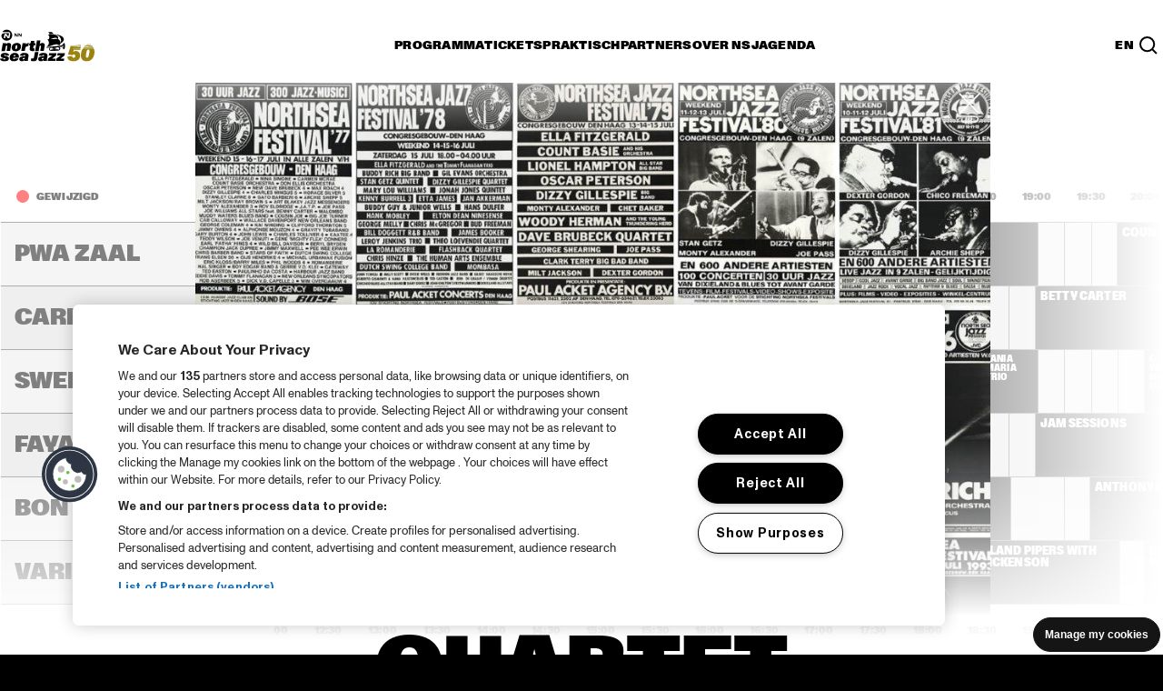

--- FILE ---
content_type: image/svg+xml
request_url: https://www.northseajazz.com/frontend/dist/img/icons/facebook.svg
body_size: 205
content:
<svg width="23" height="22" viewBox="0 0 23 22" fill="none" xmlns="http://www.w3.org/2000/svg">
<path d="M22.5 11C22.5 4.92486 17.5751 0 11.5 0C5.42486 0 0.5 4.92486 0.5 11C0.5 16.4903 4.52252 21.0412 9.78125 21.8664V14.1797H6.98828V11H9.78125V8.57656C9.78125 5.81969 11.4235 4.29688 13.9361 4.29688C15.1392 4.29688 16.3984 4.51172 16.3984 4.51172V7.21875H15.0114C13.645 7.21875 13.2188 8.06674 13.2188 8.9375V11H16.2695L15.7818 14.1797H13.2188V21.8664C18.4775 21.0412 22.5 16.4903 22.5 11Z" fill="white"/>
</svg>


--- FILE ---
content_type: image/svg+xml
request_url: https://www.northseajazz.com/frontend/dist/img/icons/spotify.svg
body_size: 1213
content:
<svg width="23" height="22" viewBox="0 0 23 22" fill="none" xmlns="http://www.w3.org/2000/svg">
<path d="M11.5 0C5.425 0 0.5 4.9245 0.5 11C0.5 17.0755 5.425 22 11.5 22C17.575 22 22.5 17.0755 22.5 11C22.5 4.9245 17.575 0 11.5 0ZM16.8667 15.8572C16.69 16.17 16.365 16.346 16.03 16.346C15.8733 16.346 15.7117 16.3068 15.5633 16.2243C14.19 15.4543 12.6933 14.9827 11.1117 14.8225C9.52667 14.6637 7.96167 14.8245 6.45833 15.3045C5.95667 15.4647 5.41667 15.1875 5.25667 14.685C5.09501 14.1817 5.37333 13.6435 5.87667 13.4825C7.63 12.9223 9.45833 12.7318 11.305 12.9195C13.1483 13.1072 14.895 13.6572 16.4983 14.5558C16.96 14.8128 17.125 15.3958 16.8667 15.8572ZM18.1833 12.516C18.0133 12.8432 17.68 13.0308 17.335 13.0308C17.185 13.0308 17.035 12.9965 16.8933 12.9223C15.205 12.043 13.3817 11.4985 11.47 11.3045C9.54332 11.1073 7.635 11.2792 5.795 11.8098C5.28667 11.9542 4.75667 11.6635 4.61167 11.1553C4.46501 10.648 4.75833 10.118 5.26499 9.9715C7.34166 9.37267 9.495 9.18083 11.6633 9.40083C13.8167 9.62017 15.8733 10.2335 17.7783 11.2262C18.245 11.4703 18.4283 12.0477 18.1833 12.516ZM18.66 9.73633C18.5167 9.73633 18.3717 9.704 18.2333 9.636C16.23 8.637 14.075 8.01483 11.8267 7.78667C9.57499 7.55633 7.335 7.73433 5.16667 8.31333C4.65667 8.44867 4.13333 8.14617 3.99666 7.63533C3.86 7.12517 4.16334 6.60067 4.67501 6.4645C7.06668 5.82583 9.54 5.63133 12.0217 5.88367C14.5 6.1345 16.8767 6.82133 19.0867 7.9235C19.56 8.15917 19.7517 8.734 19.5167 9.20634C19.35 9.5425 19.0117 9.73633 18.66 9.73633Z" fill="white"/>
</svg>


--- FILE ---
content_type: image/svg+xml
request_url: https://www.northseajazz.com/-/media/northseajazz/rotterdam/partners/2024/white/unicef-logo-wht-2.svg
body_size: 10444
content:
<?xml version="1.0" encoding="UTF-8"?>
<svg id="Layer_2" data-name="Layer 2" xmlns="http://www.w3.org/2000/svg" viewBox="0 0 80 39.1">
  <defs>
    <style>
      .cls-1 {
        fill: #fff;
      }
    </style>
  </defs>
  <g id="Sponsorlogo_s" data-name="Sponsorlogo&amp;apos;s">
    <g>
      <g>
        <path class="cls-1" d="M62.84,4.13c-3.24,0-5.87,2.63-5.87,5.87s2.63,5.87,5.87,5.87,5.87-2.63,5.87-5.87-2.63-5.87-5.87-5.87ZM67.42,6.72c-.3.2-.62.39-.94.55-.19-.39-.43-.76-.7-1.1.24-.15.47-.31.68-.49.36.3.69.65.96,1.04ZM64.95,4.78c.47.19.91.44,1.31.75-.2.17-.42.32-.65.46-.29-.33-.61-.63-.97-.89.11-.1.21-.2.3-.32ZM65.4,6.11c-.31.17-.65.31-.99.41-.14-.33-.31-.65-.49-.96.19-.08.37-.19.54-.31.34.25.66.54.94.86ZM64.71,4.69c-.08.1-.17.18-.26.26-.31-.21-.64-.39-.98-.54.43.05.84.14,1.24.28ZM64.25,5.11c-.14.1-.29.18-.45.25-.17-.27-.36-.53-.57-.79.36.15.7.33,1.02.54ZM62.96,4.61c.22.26.42.54.61.83-.2.06-.4.1-.61.11v-.94ZM62.96,5.79c.25-.01.5-.06.74-.14.18.3.34.61.48.93-.4.1-.81.16-1.22.17v-.97ZM62.72,4.62v.93c-.2-.01-.4-.05-.6-.11.18-.28.38-.56.6-.82ZM61.89,5.36c-.16-.07-.31-.15-.45-.25.32-.21.66-.39,1.01-.53-.2.25-.39.51-.56.79ZM62.23,4.41c-.35.15-.68.33-.99.55-.09-.08-.18-.17-.26-.27.4-.14.82-.24,1.25-.28ZM66.25,14.47c-.78-.43-.8-1.02-.75-1.24.04-.22.19-.12.29-.12.51,0,1.05-.15,1.72-.83.75-.77.98-2.46-.17-3.57-1.24-1.19-2.56-.99-3.41.09-.17.22-.6.38-.97.37-.55-.02-.2.41-.2.5s-.08.15-.13.14c-.19-.05-.11.22-.11.3s-.08.13-.12.13c-.23,0-.17.21-.16.26,0,.05-.01.15-.09.19-.07.04-.16.22-.16.36,0,.25.23.42.61.71.38.28.43.55.44.75,0,.19.02.51.11.71.1.25.09.71-.44.73-.64.03-1.79.54-1.88.57-.36.13-.84.18-1.22.08-.2-.14-.39-.3-.58-.47-.08-.26.06-.54.19-.72.21.21.53.2.71.21.18,0,1.06-.13,1.18-.17.13-.04.18-.03.26,0,.34.12.8.16.98-.48.19-.64-.26-.46-.31-.44-.06.03-.13.02-.1-.03.08-.16-.04-.15-.11-.15-.18-.02-.41.17-.49.24-.08.07-.15.06-.18.05-.24-.12-.95.05-1.17-.33.02-.1-.18-1.67-.28-1.94-.02-.06-.04-.15.03-.26.18-.27.68.02.95.01.32,0,.38-.14.46-.25.08-.11.15-.05.19-.08.06-.04,0-.11.02-.16.02-.04.05-.02.1-.07.06-.05,0-.15.02-.19.08-.12.3-.02.17-.34-.07-.17.03-.36.12-.49.16-.2.76-1.05-.3-1.94-1.02-.84-2.05-.78-2.71-.06-.66.72-.33,1.77-.26,2.05.07.28-.13.53-.36.64-.18.09-.6.36-.91.64.05-2.26,1.42-4.25,3.52-5.09.09.11.19.22.3.32-.24.17-.75.63-.75.63,0,0,.07.01.13.03.05.01.14.04.14.04,0,0,.45-.38.66-.54.16.13.34.23.54.31-.1.17-.36.66-.36.66,0,0,.06.04.11.07.05.04.09.07.09.07,0,0,.28-.53.39-.7.24.08.48.12.73.13v.97c-.14,0-.49-.02-.64-.03h-.09s.05.07.05.07c.04.06.07.11.09.16v.02s.03,0,.03,0c.1,0,.43.02.55.02v1.76h.24v-.4c.36-.02.66-.04,1.01-.07h.02s.32-.28.32-.28h-.17c-.38.06-.71.09-1.02.1,0,0-.1,0-.16,0v-1.12c.44,0,.88-.07,1.32-.18.12.29.34.99.34.99l.23-.07s-.22-.7-.34-.99c.37-.11.72-.26,1.05-.45.27.33.5.69.69,1.08-.17.08-.49.19-.49.19.25.03.44.09.44.09,0,0,.09-.04.15-.06.02.05.07.15.07.15l.32.14-.04-.09s-.1-.25-.13-.31c.33-.17.66-.35.98-.57.6.91.92,1.98.92,3.08,0,1.82-.87,3.45-2.22,4.48Z"/>
        <g>
          <path class="cls-1" d="M56.44,5.69l-.09.08c-.34.3-1.13,1.11-1.01,1.99,0,0,.01.06.01.06,0,0,.04.18.04.18l.11-.1c.48-.44.84-1.19.99-2.05l.04-.24-.09.08Z"/>
          <path class="cls-1" d="M54.85,7.21l-.04.11c-.05.15-.15.46-.21.87-.07.58-.06,1.41.45,2.02,0,0,.06.07.06.07l.06.07.07-.37c.08-.66-.03-2.05-.27-2.67l-.08-.21-.04.11Z"/>
          <path class="cls-1" d="M54.26,9.6v.11c-.05.59-.02,2.06,1.17,2.83,0,0,.14.09.14.09v-.17c-.03-.56-.67-2.21-1.16-2.81l-.14-.17v.11Z"/>
          <path class="cls-1" d="M54.47,12.21l.02.1c.17.84.97,2.2,2.2,2.6l.17.05-.06-.17c-.23-.63-1.42-2.09-2.18-2.58l-.17-.11.02.1Z"/>
          <path class="cls-1" d="M56.94,6.96l-.1.06c-.92.56-1.35,1.24-1.31,2.07v.19s.14-.11.14-.11c.5-.41,1.12-1.46,1.3-2.05l.07-.22-.1.06Z"/>
          <path class="cls-1" d="M56.4,8.79l-.07.07c-.23.22-.99,1.03-.93,2.03.01.15.05.32.1.49l.05.16.1-.14c.36-.51.84-1.86.82-2.48v-.19s-.08.07-.08.07Z"/>
          <path class="cls-1" d="M56.44,10.52l-.05.08c-.38.57-.58,1.15-.57,1.69.01.4.14.78.38,1.13l.08.12.07-.13c.17-.31.3-1.32.28-2.12,0-.28-.04-.52-.08-.67l-.05-.18-.05.08Z"/>
          <path class="cls-1" d="M56.88,12.38l-.02.08c-.12.37-.17.73-.16,1.07.02.78.37,1.38,1.02,1.8l.11.07.02-.15s0-.12,0-.12c-.02-.63-.49-2.22-.86-2.7l-.1-.13-.02.08Z"/>
          <path class="cls-1" d="M55.59,14.84l.05.08c.49.83,1.33,1.89,2.9,1.62l.13-.02-.07-.11c-.29-.43-2.19-1.51-2.87-1.62l-.18-.03.05.08Z"/>
          <path class="cls-1" d="M57.91,16.94h0l-.25.07.24.1c1,.41,2.24.53,2.97.28.27-.09.44-.24.64-.44,1.27.13,2.47,1.19,3.16,2.06,0,0,.04.04.04.04l.05-.02c.08-.03.2-.12.25-.17l.05-.05-.04-.06c-.73-.95-1.86-1.54-1.91-1.56-1.02-.5-2.83-.89-5.2-.25Z"/>
          <path class="cls-1" d="M57.96,14.29v.08c.16.94.54,2.17,2.13,2.03h.1s-.03-.11-.03-.11c-.11-.43-1.56-1.67-2.07-2.01l-.15-.08v.08Z"/>
        </g>
        <g>
          <path class="cls-1" d="M69.17,5.61l.04.24c.15.86.51,1.61.99,2.05l.11.1s.04-.17.04-.18c0,0,.01-.06.01-.06.12-.88-.66-1.69-1.01-1.99l-.09-.08-.09-.08Z"/>
          <path class="cls-1" d="M70.82,7.11l-.08.21c-.24.62-.35,2-.27,2.67l.08.37.06-.07s.06-.07.06-.07c.51-.62.52-1.44.45-2.02-.05-.41-.15-.72-.21-.87l-.04-.11-.04-.11Z"/>
          <path class="cls-1" d="M71.43,9.49l-.14.17c-.49.59-1.13,2.25-1.15,2.81v.17s.13-.09.13-.09c1.19-.78,1.22-2.24,1.17-2.83v-.11s-.01-.11-.01-.11Z"/>
          <path class="cls-1" d="M71.26,12.11l-.17.11c-.76.48-1.95,1.95-2.18,2.58l-.06.17.17-.05c1.23-.39,2.03-1.76,2.2-2.6l.02-.1.02-.1Z"/>
          <path class="cls-1" d="M68.71,6.87l.06.22c.17.6.77,1.66,1.26,2.08l.13.11v-.19c.06-.84-.36-1.52-1.26-2.1l-.1-.06-.1-.06Z"/>
          <path class="cls-1" d="M69.23,8.72v.19c-.03.63.45,1.97.81,2.48l.1.14.05-.16c.06-.17.09-.34.1-.49.07-1-.69-1.81-.93-2.03l-.07-.07-.07-.07Z"/>
          <path class="cls-1" d="M69.21,10.45l-.05.18c-.05.16-.08.39-.08.67-.02.8.11,1.81.28,2.12l.07.13.08-.12c.24-.35.37-.73.38-1.13.01-.54-.18-1.12-.57-1.69l-.05-.08-.05-.08Z"/>
          <path class="cls-1" d="M68.79,12.3l-.1.13c-.37.48-.84,2.07-.86,2.7,0,0,0,.12,0,.12l.02.15s.11-.07.11-.07c.66-.42,1-1.03,1.02-1.8,0-.34-.04-.7-.16-1.07l-.03-.08-.02-.08Z"/>
          <path class="cls-1" d="M70.16,14.76s-.18.03-.18.03c-.67.11-2.57,1.18-2.87,1.62l-.07.11.13.02c1.57.27,2.4-.79,2.9-1.62l.05-.08.05-.08Z"/>
          <path class="cls-1" d="M62.6,17.18s-1.19.61-1.91,1.56l-.04.06.05.05c.05.05.17.15.25.17l.05.02s.04-.04.04-.04c.69-.87,1.89-1.93,3.16-2.06.2.2.37.35.64.44.72.24,1.97.12,2.97-.28l.24-.1-.25-.07h0c-2.37-.64-4.17-.25-5.2.25Z"/>
          <path class="cls-1" d="M67.75,14.2l-.15.08c-.51.35-1.96,1.59-2.07,2.01l-.02.1h.1c1.59.14,1.97-1.09,2.12-2.03v-.08s.03-.08.03-.08Z"/>
        </g>
      </g>
      <g>
        <path class="cls-1" d="M27.21,4.54h2v1.83h-2v-1.83ZM27.37,17.35v-8.9h1.68v8.9h-1.68Z"/>
        <path class="cls-1" d="M14.65,8.45h1.68v8.9h-1.65v-1.31h-.04c-.67,1.12-1.81,1.58-3.05,1.58-1.86,0-2.93-1.42-2.93-3.21v-5.96h1.69v5.27c0,1.54.35,2.68,1.97,2.68.69,0,1.63-.35,1.99-1.28.32-.83.34-1.88.34-2.09v-4.57Z"/>
        <path class="cls-1" d="M19.7,9.77h.04c.57-1.12,1.81-1.58,2.69-1.58.62,0,3.37.16,3.37,3.01v6.15h-1.68v-5.6c0-1.47-.62-2.27-2.04-2.27,0,0-.92-.05-1.63.66-.25.25-.71.64-.71,2.38v4.84h-1.68v-8.9h1.65v1.31Z"/>
        <path class="cls-1" d="M36.1,11.31c-.09-1.11-.62-1.88-1.81-1.88-1.6,0-2.22,1.39-2.22,3.47s.62,3.47,2.22,3.47c1.11,0,1.8-.72,1.88-1.99h1.68c-.14,1.99-1.62,3.21-3.58,3.21-2.84,0-3.96-2.01-3.96-4.61s1.3-4.76,4.11-4.76c1.87,0,3.28,1.18,3.36,3.1h-1.67Z"/>
        <path class="cls-1" d="M40.36,13.21c-.12,1.55.51,3.15,2.22,3.15,1.3,0,1.96-.51,2.15-1.8h1.76c-.27,2.01-1.82,3.01-3.93,3.01-2.84,0-3.97-2.01-3.97-4.61s1.31-4.76,4.11-4.76c2.64.06,3.89,1.73,3.89,4.18v.83h-6.23ZM44.84,12.05c.04-1.48-.64-2.62-2.26-2.62-1.39,0-2.22,1.18-2.22,2.62h4.47Z"/>
        <path class="cls-1" d="M48.49,17.32v-7.68h-1.52v-1.17h1.52v-1.9c.05-1.94,1.51-2.45,2.77-2.45.4,0,.79.1,1.2.17v1.39c-.28-.01-.57-.05-.85-.05-.95,0-1.5.25-1.44,1.22v1.62h2.04v1.17h-2.04v7.68h-1.67Z"/>
      </g>
    </g>
    <rect class="cls-1" x="39.57" y="-7.48" width=".34" height="62.19" transform="translate(63.36 -16.12) rotate(90)"/>
    <g>
      <path class="cls-1" d="M9.67,35.56v-5h-1.13v-.62h1.13v-1.2c0-.96.39-1.4,1.35-1.4.21,0,.44.08.64.12v.54c-.13-.02-.28-.04-.41-.04-.92,0-.94.46-.91,1.26v.72h1.28v.62h-1.28v5h-.67Z"/>
      <path class="cls-1" d="M17.11,32.75c0,1.48-.83,2.98-2.62,2.98s-2.62-1.5-2.62-2.98.83-2.98,2.62-2.98,2.62,1.5,2.62,2.98ZM14.49,30.39c-1.35,0-1.89,1.32-1.89,2.36s.54,2.36,1.89,2.36,1.89-1.32,1.89-2.36-.54-2.36-1.89-2.36Z"/>
      <path class="cls-1" d="M18.76,35.56h-.67v-4.35c.01-.44-.03-.88-.06-1.26h.69l.03.83h.02c.2-.57.7-.97,1.26-1,.22-.01.45,0,.67.01v.65c-.13-.01-.28-.04-.41-.04-1,0-1.52.72-1.54,1.79v3.38Z"/>
      <path class="cls-1" d="M23.97,32.91c.02,1.2.57,2.2,1.95,2.2.79,0,1.45-.57,1.62-1.34h.7c-.35,1.34-1.19,1.96-2.54,1.96-1.68,0-2.46-1.44-2.46-2.98s.84-2.98,2.51-2.98c1.88,0,2.56,1.38,2.56,3.13h-4.34ZM27.59,32.3c-.08-1.09-.66-1.9-1.82-1.9-1.1,0-1.68.92-1.77,1.9h3.59Z"/>
      <path class="cls-1" d="M29.22,29.95l1.94,4.69,1.87-4.69h.74l-2.23,5.62h-.76l-2.29-5.62h.74Z"/>
      <path class="cls-1" d="M34.63,32.91c.02,1.2.57,2.2,1.95,2.2.79,0,1.45-.57,1.62-1.34h.7c-.35,1.34-1.19,1.96-2.54,1.96-1.68,0-2.46-1.44-2.46-2.98s.84-2.98,2.51-2.98c1.88,0,2.56,1.38,2.56,3.13h-4.34ZM38.24,32.3c-.08-1.09-.66-1.9-1.82-1.9-1.1,0-1.68.92-1.77,1.9h3.59Z"/>
      <path class="cls-1" d="M40.69,35.56h-.67v-4.35c.01-.44-.03-.88-.06-1.26h.69l.03.83h.02c.2-.57.7-.97,1.26-1,.22-.01.45,0,.67.01v.65c-.13-.01-.28-.04-.41-.04-1,0-1.52.72-1.54,1.79v3.38Z"/>
      <path class="cls-1" d="M44.09,29.95l1.89,4.7,1.88-4.7h.73l-3.1,7.77h-.74l.85-2.15-2.33-5.62h.82Z"/>
      <path class="cls-1" d="M54.99,31.67c-.06-.86-.6-1.28-1.53-1.28-1.03,0-1.67,1.07-1.67,2.35s.64,2.37,1.67,2.37c.87,0,1.48-.54,1.53-1.31h.73c-.18,1.29-.92,1.92-2.19,1.92-1.68,0-2.46-1.44-2.46-2.98s.84-2.98,2.51-2.98c1.15,0,2.09.69,2.15,1.89h-.73Z"/>
      <path class="cls-1" d="M57.32,30.8h.02c.39-.69,1.03-1.02,1.76-1.02,1.84,0,1.98,1.62,1.98,2.27v3.51h-.67v-3.63c0-.97-.56-1.54-1.48-1.54-1.11,0-1.61.93-1.61,1.94v3.23h-.67v-8.08h.67v3.31Z"/>
      <path class="cls-1" d="M62.94,28.32h-.78v-.84h.78v.84ZM62.88,29.95v5.62h-.67v-5.62h.67Z"/>
      <path class="cls-1" d="M64.87,35.56h-.67v-8.08h.67v8.08Z"/>
      <path class="cls-1" d="M70.16,34.74l-.02-.04c-.46.67-1.14,1.04-1.92,1.04-1.67,0-2.31-1.59-2.31-3s.64-2.95,2.31-2.95c.75,0,1.53.36,1.92,1.02l.02-.02v-3.29h.67v6.81c0,.44.03.88.06,1.26h-.69l-.03-.83ZM68.32,30.39c-1.28,0-1.69,1.19-1.69,2.26s.3,2.46,1.59,2.46c1.47,0,1.91-1.22,1.91-2.5,0-1.14-.5-2.23-1.81-2.23Z"/>
    </g>
  </g>
  <g id="Layer_2-2" data-name="Layer 2">
    <g id="pixels_bij_logos" data-name="pixels bij logos">
      <g>
        <rect width="1" height="1"/>
        <rect x="79" y="38.1" width="1" height="1"/>
      </g>
    </g>
  </g>
</svg>

--- FILE ---
content_type: image/svg+xml
request_url: https://www.northseajazz.com/frontend/dist/img/icons/instagram.svg
body_size: 2914
content:
<svg width="23" height="22" viewBox="0 0 23 22" fill="none" xmlns="http://www.w3.org/2000/svg">
<g clip-path="url(#clip0_1741_22284)">
<path d="M11.5 1.98086C14.4391 1.98086 14.7871 1.99375 15.943 2.04531C17.0172 2.09258 17.5973 2.27305 17.984 2.42344C18.4953 2.62109 18.8648 2.86172 19.2473 3.24414C19.634 3.63086 19.8703 3.99609 20.068 4.50742C20.2184 4.89414 20.3988 5.47852 20.4461 6.54844C20.4977 7.70859 20.5106 8.05664 20.5106 10.9914C20.5106 13.9305 20.4977 14.2785 20.4461 15.4344C20.3988 16.5086 20.2184 17.0887 20.068 17.4754C19.8703 17.9867 19.6297 18.3563 19.2473 18.7387C18.8605 19.1254 18.4953 19.3617 17.984 19.5594C17.5973 19.7098 17.0129 19.8902 15.943 19.9375C14.7828 19.9891 14.4348 20.002 11.5 20.002C8.56094 20.002 8.21289 19.9891 7.05703 19.9375C5.98281 19.8902 5.40274 19.7098 5.01602 19.5594C4.50469 19.3617 4.13516 19.1211 3.75273 18.7387C3.36602 18.352 3.12969 17.9867 2.93203 17.4754C2.78164 17.0887 2.60117 16.5043 2.55391 15.4344C2.50234 14.2742 2.48945 13.9262 2.48945 10.9914C2.48945 8.05234 2.50234 7.7043 2.55391 6.54844C2.60117 5.47422 2.78164 4.89414 2.93203 4.50742C3.12969 3.99609 3.37031 3.62656 3.75273 3.24414C4.13945 2.85742 4.50469 2.62109 5.01602 2.42344C5.40274 2.27305 5.98711 2.09258 7.05703 2.04531C8.21289 1.99375 8.56094 1.98086 11.5 1.98086ZM11.5 0C8.51367 0 8.13985 0.0128906 6.9668 0.0644531C5.79805 0.116016 4.99453 0.305078 4.29844 0.575781C3.57227 0.859375 2.95781 1.2332 2.34766 1.84766C1.7332 2.45781 1.35938 3.07227 1.07578 3.79414C0.805078 4.49453 0.616016 5.29375 0.564453 6.4625C0.512891 7.63984 0.5 8.01367 0.5 11C0.5 13.9863 0.512891 14.3602 0.564453 15.5332C0.616016 16.702 0.805078 17.5055 1.07578 18.2016C1.35938 18.9277 1.7332 19.5422 2.34766 20.1523C2.95781 20.7625 3.57227 21.1406 4.29414 21.4199C4.99453 21.6906 5.79375 21.8797 6.9625 21.9312C8.13555 21.9828 8.50938 21.9957 11.4957 21.9957C14.482 21.9957 14.8559 21.9828 16.0289 21.9312C17.1977 21.8797 18.0012 21.6906 18.6973 21.4199C19.4191 21.1406 20.0336 20.7625 20.6438 20.1523C21.2539 19.5422 21.632 18.9277 21.9113 18.2059C22.182 17.5055 22.3711 16.7063 22.4227 15.5375C22.4742 14.3645 22.4871 13.9906 22.4871 11.0043C22.4871 8.01797 22.4742 7.64414 22.4227 6.47109C22.3711 5.30234 22.182 4.49883 21.9113 3.80273C21.6406 3.07227 21.2668 2.45781 20.6523 1.84766C20.0422 1.2375 19.4277 0.859375 18.7059 0.580078C18.0055 0.309375 17.2063 0.120313 16.0375 0.06875C14.8602 0.0128906 14.4863 0 11.5 0Z" fill="white"/>
<path d="M11.5 5.34961C8.38047 5.34961 5.84961 7.88047 5.84961 11C5.84961 14.1195 8.38047 16.6504 11.5 16.6504C14.6195 16.6504 17.1504 14.1195 17.1504 11C17.1504 7.88047 14.6195 5.34961 11.5 5.34961ZM11.5 14.6652C9.47617 14.6652 7.83477 13.0238 7.83477 11C7.83477 8.97617 9.47617 7.33477 11.5 7.33477C13.5238 7.33477 15.1652 8.97617 15.1652 11C15.1652 13.0238 13.5238 14.6652 11.5 14.6652Z" fill="white"/>
<path d="M18.693 5.12627C18.693 5.85674 18.1 6.44541 17.3738 6.44541C16.6434 6.44541 16.0547 5.85244 16.0547 5.12627C16.0547 4.3958 16.6477 3.80713 17.3738 3.80713C18.1 3.80713 18.693 4.4001 18.693 5.12627Z" fill="white"/>
</g>
<defs>
<clipPath id="clip0_1741_22284">
<rect width="22" height="22" fill="white" transform="translate(0.5)"/>
</clipPath>
</defs>
</svg>
